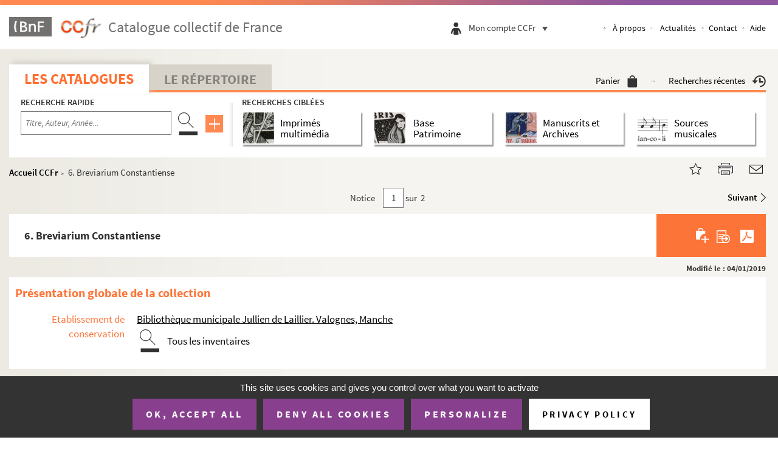

--- FILE ---
content_type: text/html;charset=UTF-8
request_url: https://ccfr.bnf.fr/portailccfr/jsp/index_view_direct_anonymous.jsp?record=eadcgm:EADC:D16030007
body_size: 19357
content:
<!-- header : jsp/public/header.jsp -->
<!DOCTYPE html>
<html xmlns="http://www.w3.org/1999/xhtml" lang="fr" dir="ltr">
<head>

    <meta http-equiv="X-UA-Compatible" content="IE=edge" />

    <link rel="canonical" href="https://ccfr.bnf.fr/portailccfr/ark:/16871/004D16030007"/>
<title>6. Breviarium Constantiense, XV&lt;sup&gt;e&lt;/sup&gt; siècle</title>
<meta name="description" content=" | 6. Breviarium Constantiense, XV&lt;sup&gt;e&lt;/sup&gt; siècle | 6. Breviarium Constantiense, XVe siècle" />
<meta name="DC.description" content=" | 6. Breviarium Constantiense, XV&lt;sup&gt;e&lt;/sup&gt; siècle | 6. Breviarium Constantiense, XVe siècle" />

<meta name="DC.title" lang="fr" content="6. Breviarium Constantiense, XV&lt;sup&gt;e&lt;/sup&gt; siècle" />
<meta name="keywords" content='ead, base, patrimoine, documentaire, catalogue, collectif, France, ccfr, rnbfd, bnf, 6. Breviarium Constantiense, XVe siècle' />

<script>
var title_ead = " 6. Breviarium Constantiense, XV&lt;sup&gt;e&lt;/sup&gt; siècle | CGM | Catalogue collectif de France (CCFr)";
/* 	window.headPrefix="";
	window.headTitle = ' | CGM | Catalogue collectif de France (CCFr)'; */
</script>


<meta id="myViewport" name="viewport" content="width=device-width, initial-scale=1.0">

    <meta http-equiv="Pragma" content="no-cache" />
<meta http-equiv="Cache-Control" content="no-cache" />
<meta http-equiv="Expires" content="0" />
<base href="https://ccfr.bnf.fr/portailccfr/"/><link rel="stylesheet" href="bootstrap-3.2.0/css/bootstrap.min.css" type="text/css" />
    <link rel="stylesheet" href="https://code.jquery.com/ui/1.11.2/themes/smoothness/jquery-ui.css">
    <style>
        :root {
            --main-bg-color: #00ae8d;
            --main-bt-color: #ffab4c;
            /*     --main-bg-color: #21618c;
                --main-bt-color: #21618c; */
            --main-se-color: #99999a;
        }
    </style>
        <link rel="stylesheet" type="text/css" href="css/public/ccfr/jquery.mCustomScrollbar.css" /><link rel="stylesheet" type="text/css" href="css/jquery-ui-themes-1.11.0/themes/smoothness/jquery-ui.min.css" /><link rel="stylesheet" type="text/css" href="css/jquery/jquery-confirm/jquery-confirm.min.css" /><link rel="stylesheet" type="text/css" href="css/fontawesome/css/font-awesome.min.css" /><link rel="stylesheet" type="text/css" href="css/jquery/daterangepicker/daterangepicker.css" /><link rel="stylesheet" type="text/css" href="css/override.css" /><link rel="stylesheet" type="text/css" href="css/jquery/jquery-confirm/jquery-confirm.min.css" /><link rel="stylesheet" type="text/css" href="css/jquery-ui-themes-1.11.0/themes/smoothness/jquery-ui.min.css" /><link rel="stylesheet" type="text/css" href="css/jquery/jquery-confirm/jquery-confirm.min.css" /><link rel="stylesheet" type="text/css" href="css/fontawesome/css/font-awesome.min.css" /><link rel="stylesheet" type="text/css" href="css/jquery/daterangepicker/daterangepicker.css" /><link rel="stylesheet" type="text/css" href="css/override.css" /><link rel="stylesheet" type="text/css" href="css/override.css" /><link rel="stylesheet" type="text/css" href="css/jquery-ui-themes-1.11.0/themes/smoothness/jquery-ui.min.css" /><link rel="stylesheet" type="text/css" href="css/jquery/jquery-confirm/jquery-confirm.min.css" /><link rel="stylesheet" type="text/css" href="css/fontawesome/css/font-awesome.min.css" /><link rel="stylesheet" type="text/css" href="css/jquery/daterangepicker/daterangepicker.css" /><link rel="stylesheet" type="text/css" href="css/override.css" /><link rel="stylesheet" type="text/css" href="css/public/ccfr/tipso.min.css" /><link rel="stylesheet" type="text/css" href="css/jquery-ui-themes-1.11.0/themes/smoothness/jquery-ui.min.css" /><link rel="stylesheet" type="text/css" href="css/jquery/jquery-confirm/jquery-confirm.min.css" /><link rel="stylesheet" type="text/css" href="css/fontawesome/css/font-awesome.min.css" /><link rel="stylesheet" type="text/css" href="css/jquery/daterangepicker/daterangepicker.css" /><link rel="stylesheet" type="text/css" href="css/override.css" /><link href="css/public/ccfr/style.css" rel="stylesheet" type="text/css"/>
    <link href="css/public/ccfr/header.css" rel="stylesheet" type="text/css"/>
    <link rel="shortcut icon" href="icons/css/public/ccfr/images/favicon.ico" />
    <link href="css/public/ccfr/cookie.css" rel="stylesheet" type="text/css"/>
    <link rel="stylesheet" type="text/css" href="css/vendors/tarteaucitron/tarteaucitron.css" /><link rel="stylesheet" type="text/css" href="css/jquery-ui-themes-1.11.0/themes/smoothness/jquery-ui.min.css" /><link rel="stylesheet" type="text/css" href="css/jquery/jquery-confirm/jquery-confirm.min.css" /><link rel="stylesheet" type="text/css" href="css/fontawesome/css/font-awesome.min.css" /><link rel="stylesheet" type="text/css" href="css/jquery/daterangepicker/daterangepicker.css" /><link rel="stylesheet" type="text/css" href="css/override.css" /><link rel="stylesheet" type="text/css" href="css/cookies/cookies.css" /><link rel="stylesheet" type="text/css" href="css/jquery-ui-themes-1.11.0/themes/smoothness/jquery-ui.min.css" /><link rel="stylesheet" type="text/css" href="css/jquery/jquery-confirm/jquery-confirm.min.css" /><link rel="stylesheet" type="text/css" href="css/fontawesome/css/font-awesome.min.css" /><link rel="stylesheet" type="text/css" href="css/jquery/daterangepicker/daterangepicker.css" /><link rel="stylesheet" type="text/css" href="css/override.css" /><script src="script/messages_fr.js" type="text/javascript"></script>
<script src="script/jquery/jquery-1.10.2.min.js" type="text/javascript"></script>
<script src="script/jquery/jquery-ui-1.11.0.min.js" type="text/javascript"></script>
<script src="script/jquery/jquery-confirm/jquery-confirm.js" type="text/javascript"></script>
<script src="script/jquery/daterangepicker/moment.min.js" type="text/javascript"></script>
<script src="script/jquery/daterangepicker/daterangepicker.js" type="text/javascript"></script>
<script src="script/base.js" type="text/javascript"></script>
<script src="script/FloraUtils.js" type="text/javascript"></script>
<script src="script/system.js" type="text/javascript"></script>
<script src="script/form.js" type="text/javascript"></script>
<script src="script/input.js" type="text/javascript"></script>
<script src="script/ctrl.js" type="text/javascript"></script>
<script src="script/tools.js" type="text/javascript"></script>
<script src="script/xml.js" type="text/javascript"></script>
<script src="script/inputwidget.js" type="text/javascript"></script>
<script src="script/MessageBox.js" type="text/javascript"></script>
<script src="script/DatePicker.js" type="text/javascript"></script>
<script type="text/javascript">var sysIsUTF8 = true;</script>
<script src="script/public/public.js" type="text/javascript"></script>
<script src="script/search_cache.js" type="text/javascript"></script>
<script src="https://code.jquery.com/ui/1.11.2/jquery-ui.js"></script>
    <script src="script/public/ccfr/bootstrap.min.js" type="text/javascript"></script>
<script src="script/public/ccfr/jquery.placeholder.min.js" type="text/javascript"></script>
<script src="script/public/ccfr/tipso.min.js" type="text/javascript"></script>
<script src="script/public/ccfr/jquery.mCustomScrollbar.concat.min.js" type="text/javascript"></script>
<script src="script/public/ccfr/jquery.dotdotdot.min.js" type="text/javascript"></script>
<script src="script/public/ccfr/script.js" type="text/javascript"></script>
<script src="script/public/ccfr/init.js" type="text/javascript"></script>
<script src="script/public/ccfr/checkAll.js" type="text/javascript"></script>
<script src="script/public/ccfr/resize.js" type="text/javascript"></script>
<script src="script/vendors/tarteaucitron/tarteaucitron.js" type="text/javascript"></script>
<script src="script/cookies/CookiesManager.js" type="text/javascript"></script>
<!--[if IE 9]>
        <script src="script/public/ccfr/placeholders.min.js" type="text/javascript"></script>
<![endif]-->

    <script type="text/javascript">


        // Avoid Jquery conflicts
        var $jq = jQuery;
        var currentURI = window.location.href;
        window.indisponible = '';
        function sysGetAppRoot()
        {
            return "https://ccfr.bnf.fr/portailccfr";
        }
        function sysGetExtAppRoot()
        {
            return "";
        }
        function getRecordId()
        {
            return "eadcgm:EADC:D16030007";
        }
        var sysIsUTF8 = true;
        $(document).ready(function(){
            $("#frmLogin").submit(function(){
                var success = true;
                var code = $("#frmLogin input[name='code']").val();
                var password = $("#frmLogin input[name='password']").val();
                if(code.trim() === "") {
                    $("#frmLogin input[name='code']").addClass("form-input-error");
                    success = false;
                }
                if(password.trim() === "") {
                    $("#frmLogin input[name='password']").addClass("form-input-error");
                    success = false;
                }
                return success;
            });
            $("#frmLogin input[name='code'], #frmLogin input[name='password']").keyup(function(){
                if($(this).hasClass("form-input-error")) {
                    if($(this).val().trim() != "") {
                        $(this).removeClass("form-input-error");
                    }
                }
            });
            $("#frmLogin input").bind('keypress', function(e){
                var code = e.keyCode || e.which;
                if(code == 13) { //Enter keycode
                    $("#frmLogin").submit();
                }
            });
            $("#display-name-loggin, .espace-perso .espace").click(function(){
                $(".user-menubar-content").toggle();
                if ( $(".user-menubar-content").is(':visible') ) {
                    $("#open-user-menubar").hide();
                    $("#close-user-menubar").show();
                    $("#display-name-loggin").attr("aria-expanded","true");
                } else {
                    $("#open-user-menubar").show();
                    $("#close-user-menubar").hide();
                    $("#display-name-loggin").attr("aria-expanded","false");
                }
            });
        });

        CookiesManager.init({
            privacyUrl: "jsp/public/index.jsp?action=public_a_propos&subMenuId=cookieDoc",
            orientation: "bottom",
            manageCookie: true,
            managePosition: 'BottomLeft',
            services: {
                xiti: {
                    xtsite: '18798',
                    xtn2:'34'
                }
            }
        });
    </script>
</head>
    <body>

<!-- Cookies bandeau -->
<header id="header" role="banner" class="header">
    <img src="icons/css/public/ccfr/images/border_header.jpg" alt="" class="borderHeader"/>
    <div class="menu-tetiere">
        <div class="container">
            <div class="row">
                <div class="logo">
                    <div class="logo-navigation">
                        <a href="http://www.bnf.fr">
                            <img alt='BNF' class="bnf_logo_header" src="icons/css/public/ccfr/images/logo_header_1.png" />
                        </a>
                        <a href="https://ccfr.bnf.fr/portailccfr/jsp/public/index.jsp" class="logo_ccfr">
                            <img alt="CCFr (Aller à l'accueil)" class="ccfr_logo_header"  src="icons/css/public/ccfr/images/logo_ccfr.png" />
                        </a>
                    </div>

                    <span>
                           Catalogue collectif de France</span>
                    </div>

                <div style="float: right;clear: right;">
                    <div class="connexion">
                        <ul class="list" style="padding-inline-start: 0px;">
                            <li class="personal-account"><a href="https://ccfr.bnf.fr/portailccfr/jsp/public/index.jsp?action=public_historique" >
                                    <img class="icon_recherches" src="icons/css/public/ccfr/images/icon_recherches.png" alt="recherche"/>
                                </a>
                            </li>
                            <li class="personal-account"><a href="jsp/public/index.jsp?action=public_basket">
                                <img class="icon_panier" src="icons/css/public/ccfr/images/icon_panier.png" alt="panier" />
                            </a>
                            </li>
                            <li>
                                <div class="espace-perso">
                                    <img class="espace" src="icons/css/public/ccfr/images/icon_espace.png" alt="espace personnel" />
                                    <!--                             <img class="separateur" src="icons/css/public/ccfr/images/separateur.png" alt=""> -->
                                    <div class="text" title="Mon compte CCFr" >
                                        <button id="display-name-loggin" class="noselect button-like-link" aria-expanded="false">
                                            Mon compte CCFr<div class="btn-toggle-menubar">
                                                <img id="open-user-menubar" src="icons/css/public/ccfr/images/icon_chevron.png" alt="">
                                                <img id="close-user-menubar" src="icons/css/public/ccfr/images/icon-close-menu.png" alt="">
                                            </div>
                                        </button>
                                    </div>
                                    <form method="post" action="servlet/LoginServlet" target="_parent" name="frmLogin" id="frmLogin">
                                        <!-- Input hidden -->
                                        <input type="hidden" name="success" value="jsp/public/index.jsp" />
                                        <input type="hidden" name="failure" value="jsp/public/index.jsp?action=jsp/public/error/error_login.jsp" />
                                        <input name="record" value="" type="hidden">
                                        <input name="docflowFilePath" value="" type="hidden">
                                        <input name="docflowRecordId" value="" type="hidden">
                                        <input name="userRep" value="" type="hidden">
                                        <input name="version" value="1" type="hidden">
                                        <input name="borrower" value="Professionnel" type="hidden">
        
                                        <div class="user-menu" id="display-user-menu">
                                            <!-- User is not logged -->
                                            <div class="user-menubar-content" style="left: -35px;">
                                                <div style="position: relative;">
                                                    <label for="code-login">Code</label>
                                                    <input id="code-login" class="search-element clearable" type="text" autocomplete="username" placeholder="Code" name="code">
                                                    <label for="code-pwd">Mot de passe</label>
                                                    <input id="code-pwd" class="search-element clearable" type="password" autocomplete="current-password" placeholder="Mot de passe" name="password">
                                                    <div class="user-menu-bottom">
                                                        <a class="user-btn-connexion" onclick="$('#frmLogin').submit()">
                                                            Se connecter
                                                        </a>
                                                        <a class="user-mdp-oublie" href="https://ccfr.bnf.fr/portailccfr/jsp/public/index.jsp?action=public_get_my_password">
                                                            Mot de passe oublié ?
                                                        </a>
                                                        <a class="user-creer-compte" href="https://ccfr.bnf.fr/portailccfr/jsp/public/index.jsp?action=public_create_user_account">
                                                            Créer un compte
                                                        </a>
                                                    </div>
                                                </div>
                                            </div>
                                            </div>
                                    </form>
        
                                    <div class="espace-perso-layer">
                                        <a>Mon compte CCFr</a>
                                    </div>
                                </div>
                            </li>
                        </ul>
                    </div>
                    <nav class="nav-acces hidden-nav visible-liste" aria-label="Navigation principale">
                        <ul class="list">
                            <li>
                                <a class="mAPropos" href="https://ccfr.bnf.fr/portailccfr/jsp/public/index.jsp?action=public_a_propos"
                                   title="Connaître le CCFR"
                                >
                                    À propos</a>
                            </li>
                            <li>
                                <a class="mActualites" href="https://ccfr.bnf.fr/portailccfr/jsp/public/index.jsp?action=public_actualites"
                                   title="Actualités du CCFR"
                                >Actualités</a>
                            </li>
                            <li><a class="mContact" href="https://ccfr.bnf.fr/portailccfr/jsp/public/index.jsp?action=public_contact"
                                   title="Contacter l'équipe du CCFR"
                            >Contact</a></li>
                            <li><a class="mAide" href="https://ccfr.bnf.fr/portailccfr/jsp/public/index.jsp?action=public_aide" title="Aide en ligne du CCFR"
                            >Aide</a></li>
                        </ul>
                    </nav>
                    <nav class="nav-acces visible-nav" style="position: relative" aria-label="Navigation principale">
                        <button class="button-like-link" aria-expanded="false">
                            <img id="open-menu-header" src="icons/css/public/ccfr/images/icon_menu_mobile.png" alt="menu" style="display: inline;" >
                            <img id="close-menu-header" style="display: none;" src="icons/css/public/ccfr/images/icon_close_menu_mobile.png" alt="menu" >
                        </button>
                        <ul id="menu-header">
                            <li><a class="mAPropos"  href="https://ccfr.bnf.fr/portailccfr/jsp/public/index.jsp?action=public_a_propos" >À propos</a></li>
                            <li><a class="mActualites" href="https://ccfr.bnf.fr/portailccfr/jsp/public/index.jsp?action=public_actualites" >Actualités</a></li>
                            <li><a class="mContact" href="https://ccfr.bnf.fr/portailccfr/jsp/public/index.jsp?action=public_contact" >Contact</a></li>
                            <li><a class="mAide">Aide</a></li>
                        </ul>
                    </nav>
                </div>
            </div>
        </div>
    </div>
</header>
<!-- fin header : jsp/public/header.jsp -->
             
             
             
             <script>
       window._favoriteRecordId='eadcgm:EADC:D16030007';
    </script>
	<!-- template jsp/tools/autocomplete.jspf -->

<style>
.ui-autocomplete {
   max-height: 150px;
   overflow-y: auto;
   /* prevent horizontal scrollbar */
   overflow-x: hidden;
}
/* IE 6 doesn't support max-height
* we use height instead, but this forces the menu to always be this tall
*/
* html .ui-autocomplete {
   height: 150px;
}
</style>

<script>
	var AUTOCOMPLETE_DEBUG       = ("false" == "true");
	var AUTOCOMPLETE_DELAY       =   750;
	var AUTOCOMPLETE_MAX_MATCHES =   30;
	var AUTOCOMPLETE_MIN_LENGTH  =   2;
	   
	if ( !inputCtrlValMini(AUTOCOMPLETE_DELAY, false, 750, "")) {
	   AUTOCOMPLETE_DELAY = 750;
	}
	   
	if ( !inputCtrlValMini(AUTOCOMPLETE_MAX_MATCHES, false, 5, "")) {
	   AUTOCOMPLETE_MAX_MATCHES = 5;
	}
	
	if ( !inputCtrlValMini(AUTOCOMPLETE_MIN_LENGTH, false, 2, "")) {
	   AUTOCOMPLETE_MIN_LENGTH = 2;
	}
</script>

<script src="script/autocomplete/autocomplete.js" type="text/javascript"></script>
<!-- /template jsp/tools/autocomplete.jspf -->
<form name='sysActionForm' method='post' action='tobedefined' style='display:none'>
<input type="hidden" name="sysActionFormHidden"/>
</form>
<div id='sysModalPopup' class='sysModalPopup'>
</div>
<link href="css/public/ccfr/style.css" rel="stylesheet" type="text/css"/>
<link href="css/public/ccfr/page.css" rel="stylesheet" type="text/css"/>
<div class="entete-onglet">
  	 		<div id="content" class="container">
	  	 		<div class="row">
	  	 			<div class="col-md-12">
	  	 				<div class="navigation">
		  	 				<div class="onglet-active catalogue"><a href="https://ccfr.bnf.fr/portailccfr/jsp/public/index.jsp?action=public_formsearch_catalogue" >Les catalogues</a></div>
		  	 				<div class="onglet-nonActive"><a href="https://ccfr.bnf.fr/portailccfr/jsp/public/index.jsp?action=public_formsearch_repertoire" >Le Répertoire</a></div>
		  	 				<div class="personal-account">	
								<a href="jsp/public/index.jsp?action=public_basket" title="Voir le panier" >Panier<img src="icons/css/public/ccfr/images/icon_panier.png" alt="Panier"/></a>
								<img class="separateur" src="icons/css/public/ccfr/images/separateur.png" alt=""/>
								<a href="https://ccfr.bnf.fr/portailccfr/jsp/public/index.jsp?action=public_historique" title="Recherches récentes" alt="Recherches récentes">Recherches récentes<img src="icons/css/public/ccfr/images/icon_recherches.png" alt="Recherches récentes"/></a>
							</div>
	  	 				</div><br class="quitter"/>
	  	 			</div>
	  	 		</div>
	  	 	</div>
  	 	</div>
  	 	<div class="entete-search">
  	 		<div id="content" class="container">
  	 			<div class="row">
					<div class="col-md-12">
						<div class="zone-recherche recherche-catalogue">
		  	 				<div class="recherche-rapide">
		  	 					<div class="titre">
		  	 						<h2>Recherche rapide</h2>
		  	 					</div>
                        <script src="script/public/ccfr/common_search.js" type="text/javascript"></script>
<form name="PUBLIC_CATALOGUE_SIMPLE_FAST_QUERY" class="search-form" border="0" id="PUBLIC_CATALOGUE_SIMPLE_FAST_QUERY" method="post" action="servlet/ActionFlowManager?confirm=action_confirm&amp;forward=action_forward&amp;action=public_search_federated" onsubmit="return PUBLIC_CATALOGUE_SIMPLE_FAST_QUERY_onSubmit(this)"><label for="CRIT3SIMPLE_FAST_QUERY" style="display: none">Lancer la recherche</label>
    <input class="search-element not-reset-input clearable" placeholder="Titre, Auteur, Année..." type="text" name="CRIT3SIMPLE"
           id="CRIT3SIMPLE_FAST_QUERY" aria-label="Recherche par titre, auteur, année..."/>
    <a class="search-btn-element" href="javascript:;"
       onclick="javascript:document.getElementById('submitBtnFastQuery').click();return false;">
        <img src="icons/css/public/ccfr/images/icon_recherche.png" alt="Rechercher"/>
    </a>
    <a class="advsearch-element-mb" href="https://ccfr.bnf.fr/portailccfr/jsp/public/index.jsp?action=public_formsearch_catalogue_global">
        <img src="icons/css/public/ccfr/images/icon_plus.png" alt="Recherche avancée globale"/>
    </a>

    <input type='hidden' name='faceted' value='false'/>
    <input type='hidden' name='menu_view' value='public_menu_view'/>

    <input type="hidden" name="sourceSelection" value="bmr,ead,eadcalames,eadbam,oai_rachel,z3950_sudoc,eadcgm,z3950_bnopale">
                <input type="hidden" name="INDEX_bmr_LIV3" value="DLIV_BASIC">
                <input type="hidden" name="INDEX_ead_LIV3" value="ALL">
                <input type="hidden" name="INDEX_eadcalames_LIV3" value="ALL">
                <input type="hidden" name="INDEX_eadbam_LIV3" value="ALL">
                <input type="hidden" name="INDEX_oai_rachel_LIV3" value="OAI_RACHEL_BASIC">
                <input type="hidden" name="INDEX_z3950_sudoc_LIV3" value="1016">
                <input type="hidden" name="INDEX_eadcgm_LIV3" value="ALL">
                <input type="hidden" name="INDEX_z3950_bnopale_LIV3" value="bib~anywhere">
                <input type="hidden" name="CRIT3" id="CRIT3_FAST_QUERY" value="">
    <input type="hidden" name="CRIT3SPEC" id="CRIT3SPEC_FAST_QUERY" value="">
    <input type="hidden" name="CRIT3EADSPEC" id="CRIT3EADSPEC_FAST_QUERY" value="">
    <input type="hidden" name="CRIT3EADSPEC_DISPLAY" id="CRIT3EADSPEC_DISPLAY_FAST_QUERY" value="">
    <input type="hidden" name="CRIT3_z3950_sudoc" id="CRIT3_z3950_sudoc_FAST_QUERY" value="">
    <!-- Recherche avec fusion par défaut -->
    <input type="hidden" name="MERGE" value="unimarc">
    <input type="submit" style="display: none;" id="submitBtnFastQuery" value="envoeyr"/>
<input type='hidden' name='query' value='PUBLIC_CATALOGUE_SIMPLE' />
<input type='hidden' name='source' value='all_simple' />

<input type='hidden' name='sysFormTagHidden' /><input type='hidden' name='ActionManagerInit' value='true' /></form>
<script type="text/javascript">//<![CDATA[ 

function PUBLIC_CATALOGUE_SIMPLE_FAST_QUERY_onSubmit(frm){
if (!validForm()){return false;}fQueryOnSubmit();;
sysStoreFormValues('win_system', frm.name, frm.name);

return true;}

$(document).ready(function() {

sysRestoreFormValues('win_system', 'PUBLIC_CATALOGUE_SIMPLE_FAST_QUERY', 'PUBLIC_CATALOGUE_SIMPLE_FAST_QUERY');

});//]]></script>
<script type="text/javascript">
    function validForm() {
        if ($('#PUBLIC_CATALOGUE_SIMPLE_FAST_QUERY').find('#CRIT3SIMPLE_FAST_QUERY').val().length == 0) {
            return false;
        }
        searchFormGlobal();
        return true;
    }

    function fQueryOnSubmit() {
        
        var form = $("#PUBLIC_CATALOGUE_SIMPLE_FAST_QUERY");

        var tmp_input_val = form.find("#CRIT3SIMPLE_FAST_QUERY").val();
        form.find("#CRIT3_FAST_QUERY").val(tmp_input_val);
        form.find("#CRIT3SPEC_FAST_QUERY").val(tmp_input_val);
        form.find("#CRIT3EADSPEC_FAST_QUERY").val(tmp_input_val);
        form.find("#CRIT3EADSPEC_DISPLAY_FAST_QUERY").val(tmp_input_val);
        buildSudocCrit(tmp_input_val, form.find("#CRIT3_z3950_sudoc_FAST_QUERY"));

        return true;
    }
</script>
</div>
		  	 				<div class="recherche-ciblee">
		  	 					<div class="titre">
		  	 						<h2>Recherches ciblées</h2>
		  	 					</div>
								<div class="recherche-ciblee__options">
									<div id="h_imprimes_multimedia"
										 class="bloc-figure cible-catalogue">
										<div class="theme-figure titre-figure" onclick="document.location.href='jsp/public/index.jsp?action=public_formsearch_multimedia'">
	<a href="jsp/public/index.jsp?action=public_formsearch_multimedia"  title="Recherche avancée d'imprimés multimédia">
		<figure>
			<img src="icons/css/public/ccfr/images/figure_1.png" alt="Recherche avancée d'imprimés multimédia" />
		</figure>
	</a>
	<div class="separator"></div>
	<h3>Imprimés multimédia</h3>
</div></div>
									<div id="h_base_patrimoine"
										 class="bloc-figure cible-catalogue">
										<div class="theme-figure titre-figure" onclick="document.location.href='jsp/public/index.jsp?action=public_formsearch_patrimoine'" style="padding-right: 44px;">
    <a href="jsp/public/index.jsp?action=public_formsearch_patrimoine" title="Recherche avancée dans la Base Patrimoine">
        <figure>
            <img src="icons/css/public/ccfr/images/figure_2.png" alt="Recherche avancée dans la Base Patrimoine" />
        </figure>
    </a>
    <div class="separator"></div>
    <h3>Base<br/> Patrimoine</h3>
</div></div>
									<div id="h_manuscrits_archives"
										 class="bloc-figure active"
										 >
										<div class="theme-figure titre-figure" onclick="document.location.href='jsp/public/index.jsp?action=public_formsearch_manuscrits'">
	<a href="jsp/public/index.jsp?action=public_formsearch_manuscrits" title="Recherche avancée dans les bases de Manuscrits et Archives">
		<figure>
			<img src="icons/css/public/ccfr/images/figure_3.png" alt="Recherche avancée dans les bases de Manuscrits et Archives" />
		</figure>
	</a>
	<div class="separator"></div>
	<h3>Manuscrits et Archives</h3>
</div>
</div>
									<div id="h_sources_musicales"
										 class="bloc-figure cible-catalogue">
										<div class="theme-figure titre-figure" onclick="document.location.href='jsp/public/index.jsp?action=public_formsearch_sources_musicales'">
	<a href="jsp/public/index.jsp?action=public_formsearch_sources_musicales" title="Recherche avancée sources musicales">
		<figure>
			<img src="icons/css/public/ccfr/images/figure_4.png" alt="Recherche avancée sources musicales"/>
		</figure>
	</a>
	<div class="separator"></div>
	<h3>Sources musicales</h3>
</div>
</div>
								</div>
		  	 				</div>
		  	 			</div>
  	 				</div>
  	 			</div>
  	 		</div>
  	 	</div>      



<link href="css/public/ccfr/style2.css" rel="stylesheet" type="text/css"/>
<link href="css/public/ccfr/page2.css" rel="stylesheet" type="text/css"/>
<style>
#descrip-top .title {
    color: #fd7438;
    text-align: right;
    padding-bottom: 1%;
}
</style>
   <script>
       // Pour gestion de l'affichage de la div des localisations
       var HAS_CLUSTER = true;
      
   </script>
<main role="main" id="main">
<script>
	// For title head
	if("EADC" == "RSS_NEWS") {
		window.headTitle = 'Actualités';
		window.AppContexte = "/portailccfr";
	} else {
		window.sourceCouranteBase = "eadcgm";
		window.sourceCourante = "CGM";
		window.tableCourante = "EADC";
	}
</script>

<!-- info de débuggage 
source courante :  eadcgm
table courante :   EADC
notice courante :  eadcgm:EADC:D16030007
vue sélectionnée : /jsp/public/view/catalogue/ead/view_manuscrit_cgm.jsp
-->

<link href="css/public/ccfr/page2.css" rel="stylesheet" type="text/css" />
<link href="css/public/ccfr/style2.css" rel="stylesheet" type="text/css" />
<link href="css/public/ccfr/ead-tree.css" rel="stylesheet" type="text/css" />
<link href="css/public/ccfr/jquery.scrollbar.css" rel="stylesheet" type="text/css" />

<div id="content" class="container content-unimarc">
    <!---->

<div class="row">
	<div class="col-md-12">
		<div class="detail">
			<div class="ariane">
			   <h6><a href="https://ccfr.bnf.fr/portailccfr/jsp/public/index.jsp">Accueil CCFr</a>&nbsp; > <span id="exForm"> &nbsp;</span>
			   <span id="cur_node" style="word-break:break-all;"><span style="display:none">EADC</span>
		Breviarium Constantiense</span></h6>
			 </div>
			 <div class="partage">
	<a id="favorite" href="#picto-star" rel="sidebar"><img src="icons/css/public/ccfr/images/icon-star.png" alt="Ajouter aux favoris"></a>
	<a id="picto-print" class="print_partage" href="" onclick="javascript:printAction();return false;"><img src="icons/css/public/ccfr/images/icon-print.png"  alt="Imprimer cette page (nouvelle fenêtre)" ></a>
	<a id="picto-mail" class="email_partage" href="#picto-mail" onclick="javascript:emailAction();return false;"><img src="icons/css/public/ccfr/images/icon-mail.png" alt="Partager par mail (nouvelle fenêtre)" ></a>
</div>
<script>
function _localHref() {
   if(window._favoriteRecordId != null && window._favoriteRecordId != "")
      return getLocalRef(_favoriteRecordId);
   return location.href;
}
function getLocalRef() {
   var appName=location.pathname.split('/')[1];
   var urlStart = location.href.split(appName)[0];
   return urlStart+appName+"/jsp/index_view_direct_anonymous.jsp?record="+window._favoriteRecordId;
}

$("#favorite").attr("href",_localHref());
$("#favorite").attr("title",window.document.title);
$("#favorite").click(function() {
	if ( navigator.appName == 'Microsoft Internet Explorer' || navigator.userAgent.indexOf("Trident")>0) { 
		window.external.AddFavorite(_localHref(), window.document.title);
		return false;
	}
	// Firefox
	else if(window.sidebar) {
		//nothings to do
		window.sidebar.addPanel(document.title, _localHref(), "");
	}
	// Autres cas
	else {
		alert("Ajouter aux signets de votre navigateur l'adresse suivante :\n" + _localHref());
		return false;
	}
});



function emailAction(){
   if($("#frmMailRecord").size() > 0) {
      $("#frmMailRecord").submit();
   } else {
      window.location.href="mailto:?subject="+document.title+"&body="+escape( _localHref());
   }
}

function printAction() {
   if($("#frmPrintRecord").size() > 0) {
      $("#frmPrintRecord").submit();
   } else {
      window.print();
   }
}
</script><form  id="frmPrintRecord" target="_blank"   style="display:none;" action='jsp/tools/print/print_record_with_template.jsp' name="frmPrintRecord" method="post" border="0">
       <input name="record" type="hidden" border="0" value="eadcgm:EADC:D16030007" /><input value="ead_print_default" 
                type="hidden" border="0" 
                name="EADCprintViewAction"  
                id="EADCprintViewAction"/>
        <input name="viewChoiceId" type="hidden" border="0" value="EADCprintViewAction" /></form>
<form  id="frmMailRecord" name="frmMailRecord" target="_blank" style="display:none;" action='jsp/tools/mail/mail_record_with_template.jsp'  method="post" border="0">      
         <input name="record" type="hidden" border="0" value="eadcgm:EADC:D16030007" /><input name="recordId" type="hidden" border="0" value="eadcgm:EADC:D16030007" /><input value="ead_mail_default" 
                type="hidden" border="0" 
                name="EADCmailViewAction"  
                id="EADCmailViewAction"/>
        <input name="viewChoiceId" type="hidden" border="0" value="EADCmailViewAction" /></form>
   <br class="quitter"/>
		</div>
		<div class="content-page content-liste">
		    <div class="row menu-navbar-notice">
					<div class="col-xs-2 text-left">
				  		</div>
				  <div class="col-xs-8 text-center">
				  	<div class="nbr-notice">
						<span>Notice </span>
						<form name="show_notice_rank" border="0" method="post" style="display:inline" action="servlet/ViewManager?&amp;source=null&amp;action=public_direct_view&amp;query=null" onsubmit="return show_notice_rank_onSubmit(this)"><input class="pagebox" id="page" name="page" 
									value="1" 
									type="text" size="5" maxlength="5"
									onchange="showNoticeRankFormSubmit();"
									onfocus="this.select()"/>
								sur 
								&nbsp;2<input type="hidden" name="menu"      value="public_menu_view" />
							<input type="hidden" name="getCache"  value="eadcgm.EADC" />
							<input type="hidden" name="fromList"  value="" />
							<input type="hidden" name="assist"    value="" />
							<input type="hidden" name="source"    value="null" />
							<input type="hidden" name="table"     value="" />
							<input type="hidden" name="fieldName" value="" />
							<input type="hidden" name="fieldId"   value="" />
				      
							<script>
								function showNoticeRankFormSubmit(){
									var formShowNoticeRank = document.forms["show_notice_rank"];
									formShowNoticeRank.submit();
								}
							</script>
						
<input type='hidden' name='sysFormTagHidden' /></form>
<script type="text/javascript">//<![CDATA[ 

function show_notice_rank_onSubmit(frm){

return true;}
//]]></script>
</div>
				</div>
				<div class="col-xs-2 text-right">
					<div class="suivant">
							 <a border="0" onClick="javascript:frmExecuteAction(&#x27;&#x27;,&#x27;/portailccfr/servlet/ViewManager&#x27;,&#x27;page&#x27;,&#x27;2&#x27;,&#x27;menu&#x27;,&#x27;public_menu_view&#x27;,&#x27;getCache&#x27;,&#x27;eadcgm.EADC&#x27;,&#x27;fromList&#x27;,&#x27;fromList&#x27;,&#x27;assist&#x27;,&#x27;assist&#x27;,&#x27;source&#x27;,&#x27;null&#x27;,&#x27;table&#x27;,&#x27;table&#x27;,&#x27;fieldName&#x27;,&#x27;fieldName&#x27;,&#x27;fieldId&#x27;,&#x27;fieldId&#x27;,&#x27;query&#x27;,&#x27;query&#x27;,&#x27;action&#x27;,&#x27;public_direct_view&#x27;,&#x27;&#x27;,&#x27;&#x27;);return false;" href="javascript:;" title="Page suivante">Suivant</a></div>
					<script>
						$(document).ready(function(){
							var fctClickS = $(".suivant").find("a").attr("onclick");
							$(".suivant").attr("onclick", fctClickS);
							$(".suivant").find("a").attr("onclick", "");
							
							var fctClickP = $(".precedent").find("a").attr("onclick");
							$(".precedent").attr("onclick", fctClickP);
							$(".precedent").find("a").attr("onclick", "");
						});
					</script>
				</div>		
			</div>
			</div>
	</div>
</div>
<!-- jsp/public/view/catalogue/ead/ead_record_view.jsp -->
<!--
KEYWORD : ADAPTATION SPECIFIQUE CLIENT CCFR
OBJET : ce fichier a été totalement remanié pour gérer les deux sources ead/eadcgm et
afficher les données BMR de nom de bibliotheque
AUTEUR : NSC
DATE : 15.05.2005
-->
<script src="script/layouttree.js" type="text/javascript"></script>
<script src="script/public/ccfr/eadTree.js" type="text/javascript"></script>
<script src="script/public/ccfr/jquery.scrollbar.min.js" type="text/javascript"></script>
<div class="row row_ead">
        <div class="col-md-10 col-xs-5">
            <div class="left-side-notice">
                <h1 class="titre-notice">
                    Breviarium Constantiense</h1>
            </div>
        </div>
        <div class="col-md-2 col-xs-7">
            <div class="right-side-notice">

                <div class="flex-push"></div>
                    <div class="option-notice center-flex" style="padding-bottom: 0; float: none;">

                    <a border="0" id="basketAddBtn_STANDARD" onmouseout="sysImageMouseOut(&#x27;imgButtonTag_2286&#x27;,&#x27;icons/css/public/ccfr/images/icon_addlock.png&#x27;)" onmouseover="sysImageMouseOver(&#x27;imgButtonTag_2286&#x27;,&#x27;icons/css/public/ccfr/images/icon_addlock.png&#x27;)" onblur="sysImageMouseOut(&#x27;imgButtonTag_2286&#x27;,&#x27;icons/css/public/ccfr/images/icon_addlock.png&#x27;)" onfocus="sysImageMouseOver(&#x27;imgButtonTag_2286&#x27;,&#x27;icons/css/public/ccfr/images/icon_addlock.png&#x27;)" title="Ajouter au panier" onClick="javascript:frmActionExecuteOnly(&#x27;&#x27;,&#x27;/portailccfr/servlet/ActionFlowManager?confirm=action_confirm&amp;forward=action_forward&#x27;,&#x27;actionName&#x27;,&#x27;basket_add&#x27;,&#x27;basketCategory&#x27;,&#x27;STANDARD&#x27;,&#x27;record&#x27;,&#x27;eadcgm:EADC:D16030007&#x27;,&#x27;&#x27;,&#x27;&#x27;,&#x27;&#x27;,&#x27;&#x27;,&#x27;&#x27;,&#x27;&#x27;,&#x27;&#x27;,&#x27;&#x27;,&#x27;&#x27;,&#x27;&#x27;,&#x27;&#x27;,&#x27;&#x27;,&#x27;&#x27;,&#x27;&#x27;,&#x27;&#x27;,&#x27;&#x27;,&#x27;&#x27;,&#x27;&#x27;);return false;" href="javascript:;"><img id="basketAddBtn_STANDARD" name="imgButtonTag_2286" border="0" src="icons/css/public/ccfr/images/icon_addlock.png" alt="Ajouter au panier" title="Ajouter au panier" /></a><!-- Exporter -->
                    <a class="exporter" border="0" target="_blank" onmouseout="sysImageMouseOut(&#x27;imgButtonTag_2287&#x27;,&#x27;icons/css/public/ccfr/images/icon_exporter.png&#x27;)" onmouseover="sysImageMouseOver(&#x27;imgButtonTag_2287&#x27;,&#x27;icons/css/public/ccfr/images/icon_exporter.png&#x27;)" onblur="sysImageMouseOut(&#x27;imgButtonTag_2287&#x27;,&#x27;icons/css/public/ccfr/images/icon_exporter.png&#x27;)" onfocus="sysImageMouseOver(&#x27;imgButtonTag_2287&#x27;,&#x27;icons/css/public/ccfr/images/icon_exporter.png&#x27;)" title="Exporter" href="servlet/ActionFlowManager?confirm=action_confirm&amp;forward=action_forward&amp;action=public_export&amp;record=eadcgm%3AEADC%3AD16030007"><img  name="imgButtonTag_2287" border="0" src="icons/css/public/ccfr/images/icon_exporter.png" alt="Exporter" title="Exporter" /></a><a border="0" target="_blank" onmouseout="sysImageMouseOut(&#x27;imgButtonTag_2288&#x27;,&#x27;icons/css/public/ccfr/images/icon_pdf.png&#x27;)" onmouseover="sysImageMouseOver(&#x27;imgButtonTag_2288&#x27;,&#x27;icons/css/public/ccfr/images/icon_pdf.png&#x27;)" onblur="sysImageMouseOut(&#x27;imgButtonTag_2288&#x27;,&#x27;icons/css/public/ccfr/images/icon_pdf.png&#x27;)" onfocus="sysImageMouseOver(&#x27;imgButtonTag_2288&#x27;,&#x27;icons/css/public/ccfr/images/icon_pdf.png&#x27;)" title="Fichier PDF de l&#x27;instance" href="servlet/FileManager?repository=ead_pdf&amp;file=eadcgm%2Fpublic%2FVALOGNES-BM_01a.pdf&amp;saveAs=VALOGNES-BM_01a.pdf"><img  name="imgButtonTag_2288" border="0" src="icons/css/public/ccfr/images/icon_pdf.png" alt="Fichier PDF de l&#x27;instance" title="Fichier PDF de l&#x27;instance" /></a></div>
                    </div>
        </div>
    </div>

    <div class="row">
            <div class="col-md-12">
                <div class="date-modifcation">Modifié le : 04/01/2019</div>
                </div>
        </div>
    <div class="row">
        <div class="col-md-12 col-resultat-repertoire">
            <div class="extrait-recherche content-repertoire display-public">
                <div class="description-content off no-truncated">
                    <h2 class="titreh2decale">Présentation globale de la collection</h2>
                    <table class="descrip-header" cellpadding="0" cellspacing="0">
                        <tr class="blank-after">
                                <td class="highlight align_left" width="33%">Etablissement de conservation</td>
                                <td>
                                    <form id="search-instit" method="post"
                                          action="servlet/ActionFlowManager?confirm=action_confirm&forward=action_forward&action=public_search_federated">
                                        <input type="hidden" name="INSTITUTION_RCR" value="506156201"/>
                                        <input name="faceted" value="false" type="hidden"/>
                                        <input name="menubar" value="public_menubar_manuscrits" type="hidden"/>
                                        <input name="menu_view" value="public_menu_view" type="hidden"/>
                                        <input name="source" value="allead" type="hidden"/>
                                        <input name="sourceSelection" value="eadcgm" type="hidden"/>
                                        <input name="sortCol" value="0:asc,1:asc" type="hidden"/>
                                        <input name="sortWay" value="asc" type="hidden"/>
                                        <input name="async" value="false" type="hidden"/>
                                        <input name="query" value="CCFR_INSTITUTIONS_ALL" type="hidden"/>
                                        <input name="sysFormTagHidden" value="" type="hidden"/>
                                        <input name="ActionManagerInit" value="true" type="hidden"/>
                                    </form>
                                    <a    href="javascript:sysDoAction('public_menu_view', '/portailccfr/servlet/ViewManager', '_self', 'record=rnbcd%3AINSTITUTION%3A7541&setCache=sourcetable&fromList=true','')"><span>Bibliothèque municipale Jullien de Laillier. Valognes, Manche</span></a><a class="bounce-button padded" style="display: block; margin-left: 0;text-decoration: none;width: auto;"
       onclick="document.getElementById('search-instit').submit();">
        <img alt="Voir tous les inventaires" src="icons/css/public/ccfr/images/icon_recherche.png" />
        <div class="title" style="margin-left: 10px;margin-bottom:7px;">Tous les inventaires</div>
    </a>
    </td>
                            </tr>
                        </table>
                </div>
            </div>
        </div>
    </div>
    <div class="row" style="padding-top: 15px;">
        <div class="col-md-12 col-resultat-repertoire">
            <div class="extrait-recherche content-repertoire display-public">
                <div class="description-content off no-truncated">

                        <table style="width: 100%">
        <tr class="always-on">
            <td valign="top">
                <table class="descrip-header" cellpadding="0" cellspacing="0">
                    <tr>
                                <td class="highlight">Intitulé de l'instrument de recherche</td>
                                <td>Catalogue général des manuscrits des bibliothèques publiques de France. Départements — Tome X. Valognes</td>
                            </tr>
                        <tr>
                                <td class="highlight">Cote</td>
                                <td>1-74</td>
                            </tr>
                        <tr>
                            <td class="highlight">Titre</td>
                            <td>Manuscrits de la bibliothèque municipale Jullien de Laillier de Valognes</td>
                        </tr>
                    <tr id="altformavail_line_INSTANCE" style="display: none;">
                        <td id="altformavail_label_INSTANCE" class="highlight"></td>
                        <td id="altformavail_desc_INSTANCE"></td>
                    </tr>

                    <tr>
                            <td class="highlight">Conditions d'acc&egrave;s</td>
                            <td>L'accès aux collections patrimoniales est soumis à une autorisation préalable.</td>
                        </tr>
                    <tr>
                            <td class="highlight">Conditions d'utilisation</td>
                            <td>Toute publication de documents inédits doit être notifiée à l'établissement.</td>
                        </tr>
                    <tr>
                            <td class="highlight">Citer sous la forme</td>
                            <td>Bibliothèque municipale Jullien de Laillier de Valognes, Ms. X, fol. Y.</td>
                        </tr>
                    <tr>
                        <td colspan="2">
                            <div class="info-header">
                                <table class="more-info-header" cellpadding="0" cellspacing="0">
                                    <tbody>
                                    <tr class="header">
                                        <td colspan="2">
                                            <table style="width: 100%" border="0">
                                                <tbody>
                                                <tr>
                                                    <th width="80%"><h3 class="header">Informations sur l'instrument de recherche</h3></th>
                                                    <td align="right">
                                                        <script>
                                                                function showInformation() {
                                                                    $('#searchInformationDiv').show();
                                                                    $('#searchInfoPlus').hide();
                                                                    $('#searchInfoMoins').show();
                                                                    return false;
                                                                }

                                                                function hideInformation() {
                                                                    $('#searchInformationDiv').hide();
                                                                    $('#searchInfoPlus').show();
                                                                    $('#searchInfoMoins').hide();
                                                                    return false;
                                                                }
                                                            </script>
                                                            <button id="searchInfoPlus" class="link-plus float_right"
                                                                    onclick="return showInformation();" title="Voir l'introduction">Voir
                                                                l'introduction
                                                            </button>
                                                            <button id="searchInfoMoins" class="link-moins float_right"
                                                                    onclick="return hideInformation();" style="display: none"
                                                                    title="Réduire l'introduction">Réduire l'introduction
                                                            </button>
                                                        </td>
                                                </tr>
                                                <tr id="searchInformationDiv" style="display: none;">
                                                        <td colspan="2">
                                                            <br/>
                                                                <p>La Bibliothèque de Valognes possède deux cent vingt manuscrits provenant des établissements religieux supprimés d'une partie de l'ancien diocèse de Coutances. Les Cordeliers, et surtout le séminaire de Valognes, dont on a conservé cent quarante-six cahiers de cours de rhétorique, philosophie et théologie des XVII<sup>e</sup> et XVIII<sup>e</sup> siècles, en ont fourni la meilleure part. Les <i>Rapports sur les bibliothèques des départements de l'Ouest,</i> par M. F. Ravaisson (1841, p. 207-208), ont déjà fait connaître quelques-uns des manuscrits de Valognes.</p><p>H. O.</p></td>
                                                    </tr>
                                                </tbody>
                                            </table>
                                        </td>
                                    <tr>

                                    <tr>
                                            <td class="highlight">
                                                Auteur(s)
                                            </td>
                                            <td>
                                                H. Omont</td>
                                        </tr>
                                    <tr>
                                            <td class="highlight">
                                                Commanditaire
                                            </td>
                                            <td>
                                                Ministère chargé de la Culture et Ministère chargé de l'Enseignement supérieur</td>
                                        </tr>
                                    <tr>
                                                <td class="highlight">&Eacute;diteur</td>
                                                <td>Bibliothèque nationale de France</td>
                                            </tr>
                                        <tr>
                                                        <td class="highlight">Date de l'&eacute;dition imprim&eacute;e</td>
                                                        <td>1889</td>
                                                    </tr>
                                                <br/>
                                        <tr>
                                                        <td class="highlight">Date de la version &eacute;lectronique</td>
                                                        <td>13 janvier 2008</td>
                                                    </tr>
                                                <br/>
                                        <tr>
                                            <td class="highlight">Cr&eacute;ation</td>
                                            <td>Créé par conversion rétrospective de l'édition imprimée : <i>Catalogue général des manuscrits des bibliothèques publiques de France. Départements — Tome X. Avranches. Coutances. Valognes. Cherbourg. Bayeux. Condé-sur-Noireau. Falaise. Flers. Domfront. Argentan. Lisieux. Honfleur. Saint-Lo. Mortain. Bayeux (Chapitre). Pont-Audemer. Vire.</i> Paris, Plon-Nourrit, 1889.<br />Numérisation et rendu en mode texte réalisés par la société AIS (Paris, France). Encodage effectué selon la DTD EAD-2002 par la société ArchProteus (Vancouver, Canada) le 13 janvier 2008</td>
                                        </tr>
                                    <tr>
                                            <td class="highlight">Langue(s) de l'instrument de recherche </td>
                                            <td>Catalogue rédigé en français</td>
                                        </tr>
                                    <tr>
                                       <td class="highlight">Permalien</td>
                                             <td>https://ccfr.bnf.fr/portailccfr/ark:/16871/005FRCGMBPF-506156201-01a</td>
                                          </tr>
                                    </tbody>
                                </table>
                            </div>
                        </td>
                    </tr>
                </table>
            </td>
            <td valign="top" style="display: none;">
                    <div id="first_daoloc_thumbnail_or_link_or_dao_link_INSTANCE" class="ead-view-thumbnail"></div>
            </td>
        </tr>
    </table>

    </div>

                <div class="bouton-deplie" style="width: 100%; height: 20px; display: block;">
                            <div style="width: 270px; float: right;">
                                <!--Bouton Plus-->
                                <button id='btn-deplie-instance' class="link-plus-cat" title="Voir la présentation détaillée">Voir la
                                    présentation
                                    détaillée
                                </button>
                                <button class="link-moins-cat" style="display: none" title="Réduire la présentation détaillée">Réduire la
                                    présentation
                                    détaillée
                                </button>
                            </div>
                        </div>
                    </div>
        </div>
    </div>
    <div class="row" style="padding-top: 15px;">


            <div class="col-md-3 left-menu menu-notice small_list">
                        <div class="menu">
                            <div class="menu-title">
                                <h2 class="icon_enlarge">Dans le document :</h2>
                                    <button class="button_enlarge_delarge">
                                    <img class="icon_enlarge off" style="float: right"
                                         src="icons/css/public/ccfr/images/icon_enlarge.png"
                                         alt="Étendre l'encart : dans le document"/>
                                </button>
                            </div>
                            <div class="item section-opened scrollbar-inner">
                                <div class="tree" style="padding-left: 10px">
                                    <ul class="level-root"><li id="D16030001" class=" with-children "><div class="tree-item  has-child "><button class="button-like-link" aria-expanded="false" title="Biblia sacra" onclick="javascript:callNodeWithId(&quot;D16030001&quot;);return false;">1. Biblia sacra</button></div></li><li id="D16030003" class=""><div class="tree-item "><button class="button-like-link" title="Biblia sacra" onclick="javascript:callNodeWithId(&quot;D16030003&quot;);return false;">2. Biblia sacra</button></div></li><li id="D16030004" class=""><div class="tree-item "><button class="button-like-link" title="Missale Bajocense" onclick="javascript:callNodeWithId(&quot;D16030004&quot;);return false;">3. Missale Bajocense</button></div></li><li id="D16030005" class=""><div class="tree-item "><button class="button-like-link" title="Breviarium Constantiense" onclick="javascript:callNodeWithId(&quot;D16030005&quot;);return false;">4. Breviarium Constantiense</button></div></li><li id="D16030006" class=""><div class="tree-item "><button class="button-like-link" title="Breviarium Constantiense" onclick="javascript:callNodeWithId(&quot;D16030006&quot;);return false;">5. Breviarium Constantiense</button></div></li><li id="D16030007" class=" with-children "><div class="tree-item  item-selected  has-child "><button class="button-like-link" aria-expanded="false" title="Breviarium Constantiense" onclick="javascript:callNodeWithId(&quot;D16030007&quot;);return false;">6. Breviarium Constantiense</button></div><ul class="level1"><li id="D16030008" class=""><div class="tree-item "><button class="button-like-link" title="Calendrier : « IIII id., jul. Dedicatio ecclesie Constanciensis »" onclick="javascript:callNodeWithId(&quot;D16030008&quot;);return false;">Fol. 122. Calendrier : « IIII id., jul. Dedicatio ecclesie Constanciensis »</button></div></li></ul></li><li id="D16030009" class=" with-children "><div class="tree-item  has-child "><button class="button-like-link" aria-expanded="false" title="Breviarium Constantiense" onclick="javascript:callNodeWithId(&quot;D16030009&quot;);return false;">7. Breviarium Constantiense</button></div></li><li id="D16030011" class=""><div class="tree-item "><button class="button-like-link" title="Breviarium Constantiense" onclick="javascript:callNodeWithId(&quot;D16030011&quot;);return false;">8. Breviarium Constantiense</button></div></li><li id="D16030012" class=""><div class="tree-item "><button class="button-like-link" title="Breviarium Romanum" onclick="javascript:callNodeWithId(&quot;D16030012&quot;);return false;">9. Breviarium Romanum</button></div></li><li id="D16030013" class=""><div class="tree-item "><button class="button-like-link" title="Horae" onclick="javascript:callNodeWithId(&quot;D16030013&quot;);return false;">10. Horae</button></div></li><li id="D16030014" class=""><div class="tree-item "><button class="button-like-link" title="Horae" onclick="javascript:callNodeWithId(&quot;D16030014&quot;);return false;">11. Horae</button></div></li><li id="D16030015" class=""><div class="tree-item "><button class="button-like-link" title="Antiphonarium" onclick="javascript:callNodeWithId(&quot;D16030015&quot;);return false;">12. Antiphonarium</button></div></li><li id="D16030016" class=""><div class="tree-item "><button class="button-like-link" title="« Processionale Constantiense, ad usum seminarii Valloniensis »" onclick="javascript:callNodeWithId(&quot;D16030016&quot;);return false;">13. « Processionale Constantiense, ad usum seminarii Valloniensis »</button></div></li><li id="D16030017" class=""><div class="tree-item "><button class="button-like-link" title="« Proprium de tempore », ad usum Constantiensem" onclick="javascript:callNodeWithId(&quot;D16030017&quot;);return false;">14. « Proprium de tempore », ad usum Constantiensem</button></div></li><li id="D16030018" class=""><div class="tree-item "><button class="button-like-link" title="« Regula et testamentum seraphici patris nostri sancti Francisci »" onclick="javascript:callNodeWithId(&quot;D16030018&quot;);return false;">15. « Regula et testamentum seraphici patris nostri sancti Francisci »</button></div></li><li id="D16030019" class=" with-children "><div class="tree-item  has-child "><button class="button-like-link" aria-expanded="false" title="Recueil sur les Frères Mineurs" onclick="javascript:callNodeWithId(&quot;D16030019&quot;);return false;">16. Recueil sur les Frères Mineurs</button></div></li><li id="D16030032" class=" with-children "><div class="tree-item  has-child "><button class="button-like-link" aria-expanded="false" title="Recueil sur les Frères Mineurs" onclick="javascript:callNodeWithId(&quot;D16030032&quot;);return false;">17. Recueil sur les Frères Mineurs</button></div></li><li id="D16030047" class=" with-children "><div class="tree-item  has-child "><button class="button-like-link" aria-expanded="false" title="Copie authentique de différents priviléges de l'Ordre de Saint-François, délivrée au nom de « Antonius de Monte, archiepiscopus Sipontin. », camérier du Pape" onclick="javascript:callNodeWithId(&quot;D16030047&quot;);return false;">17bis. Copie authentique de différents priviléges de l'Ordre de Saint-François, délivrée au nom de « Antoni...</button></div></li><li id="D16030076" class=" with-children "><div class="tree-item  has-child "><button class="button-like-link" aria-expanded="false" title="SS. Ambrosii et Augustini opera, etc." onclick="javascript:callNodeWithId(&quot;D16030076&quot;);return false;">18. SS. Ambrosii et Augustini opera, etc.</button></div></li><li id="D16030080" class=""><div class="tree-item "><button class="button-like-link" title="Johannis Duns Scoti commentarius in IV librum Sententiarum" onclick="javascript:callNodeWithId(&quot;D16030080&quot;);return false;">19. Johannis Duns Scoti commentarius in IV librum Sententiarum</button></div></li><li id="D16030081" class=" with-children "><div class="tree-item  has-child "><button class="button-like-link" aria-expanded="false" title="« Summa moralis de viciis capitalibus et vicio lingue »" onclick="javascript:callNodeWithId(&quot;D16030081&quot;);return false;">20. « Summa moralis de viciis capitalibus et vicio lingue »</button></div></li><li id="D16030085" class=" with-children "><div class="tree-item  has-child "><button class="button-like-link" aria-expanded="false" title="Jordani de Quedlinburg sermones" onclick="javascript:callNodeWithId(&quot;D16030085&quot;);return false;">21. Jordani de Quedlinburg sermones</button></div></li><li id="D16030087" class=" with-children "><div class="tree-item  has-child "><button class="button-like-link" aria-expanded="false" title="Jordani de Quedlinburg sermones" onclick="javascript:callNodeWithId(&quot;D16030087&quot;);return false;">22. Jordani de Quedlinburg sermones</button></div></li><li id="D16030090" class=""><div class="tree-item "><button class="button-like-link" title="« Compendium totius theologice veritatis, compositum per venerabilem patrem magistrum Petrum de Tharanthasia, eximium theologie professorem, qui post vocatus est Innocentius papa quintus »" onclick="javascript:callNodeWithId(&quot;D16030090&quot;);return false;">23. « Compendium totius theologice veritatis, compositum per venerabilem patrem magistrum Petrum de Thar...</button></div></li><li id="D16030091" class=""><div class="tree-item "><button class="button-like-link" title="Alexandri de Villa Dei Doctrinale" onclick="javascript:callNodeWithId(&quot;D16030091&quot;);return false;">24. Alexandri de Villa Dei Doctrinale</button></div></li><li id="D16030092" class=""><div class="tree-item "><button class="button-like-link" title="« Méthode d'oraison mentale ou de méditation »" onclick="javascript:callNodeWithId(&quot;D16030092&quot;);return false;">25. « Méthode d'oraison mentale ou de méditation »</button></div></li><li id="D16030093" class=""><div class="tree-item "><button class="button-like-link" title="« Prières à l'usage du séminaire de Valognes. 1776 »" onclick="javascript:callNodeWithId(&quot;D16030093&quot;);return false;">26. « Prières à l'usage du séminaire de Valognes. 1776 »</button></div></li><li id="D16030094" class=""><div class="tree-item "><button class="button-like-link" title="« Dissertation dans laquelle on établit des principes généraux pour juger de la Constitution, et où l'on démontre d'une manière géométrique qu'on ne peut la recevoir absolument même avec des explications »" onclick="javascript:callNodeWithId(&quot;D16030094&quot;);return false;">27. « Dissertation dans laquelle on établit des principes généraux pour juger de la Constitution, et où ...</button></div></li><li id="D16030095" class=""><div class="tree-item "><button class="button-like-link" title="« Premier examen de l'intention avec laquelle on doit entrer dans le séminaire », et autres examens" onclick="javascript:callNodeWithId(&quot;D16030095&quot;);return false;">28. « Premier examen de l'intention avec laquelle on doit entrer dans le séminaire », et autres examens</button></div></li><li id="D16030096" class=""><div class="tree-item "><button class="button-like-link" title="« Abrégé des constitutions et des règlements des assemblées générales de la Congrégation de Jésus-Marie »" onclick="javascript:callNodeWithId(&quot;D16030096&quot;);return false;">29. « Abrégé des constitutions et des règlements des assemblées générales de la Congrégation de Jésus-Ma...</button></div></li><li id="D16030097" class=""><div class="tree-item "><button class="button-like-link" title="« Index alphabeticus theologiae dogmaticae et moralis Natalis Alexandri »" onclick="javascript:callNodeWithId(&quot;D16030097&quot;);return false;">30. « Index alphabeticus theologiae dogmaticae et moralis Natalis Alexandri »</button></div></li><li id="D16030098" class=""><div class="tree-item "><button class="button-like-link" title="« Abbrégé de la nouvelle bibliothèque des auteurs ecclésiastiques de monsieur Ellies Dupin... Sur la 2e édition de Paris, de l'an 1688 »" onclick="javascript:callNodeWithId(&quot;D16030098&quot;);return false;">31. « Abbrégé de la nouvelle bibliothèque des auteurs ecclésiastiques de monsieur Ellies Dupin... Sur la...</button></div></li><li id="D16030099" class=""><div class="tree-item "><button class="button-like-link" title="« Pensées chrestiennes aucunement réduites pour quelque ordre sous ces nombres : un, deus, trois »" onclick="javascript:callNodeWithId(&quot;D16030099&quot;);return false;">32. « Pensées chrestiennes aucunement réduites pour quelque ordre sous ces nombres : un, deus, trois »</button></div></li><li id="D16030100" class=""><div class="tree-item "><button class="button-like-link" title="« Annotationes et quaestiones quedam super libris IV Sententiarum »" onclick="javascript:callNodeWithId(&quot;D16030100&quot;);return false;">33. « Annotationes et quaestiones quedam super libris IV Sententiarum »</button></div></li><li id="D16030101" class=""><div class="tree-item "><button class="button-like-link" title="« Abbrégé pour être bon supérieur. — Extrait de quelques loix de l'ordre de St François pour le bon gouvernement. — Articles extraits du livre intitulé : Dubia regularia, par le R. P. Laurent de Portel »" onclick="javascript:callNodeWithId(&quot;D16030101&quot;);return false;">34. « Abbrégé pour être bon supérieur. — Extrait de quelques loix de l'ordre de S<sup>t</sup> François pour le bon ...</button></div></li><li id="D16030102" class=""><div class="tree-item "><button class="button-like-link" title="« Abbrégé de l'histoire des roys de France » jusqu'en 1702" onclick="javascript:callNodeWithId(&quot;D16030102&quot;);return false;">35. « Abbrégé de l'histoire des roys de France » jusqu'en 1702</button></div></li><li id="D16030103" class=""><div class="tree-item "><button class="button-like-link" title="« Instructions pour les troupes légères, ou courtes maximes pour la petite guerre, tiré (sic) du roy de Prusse »" onclick="javascript:callNodeWithId(&quot;D16030103&quot;);return false;">36. « Instructions pour les troupes légères, ou courtes maximes pour la petite guerre, tiré (<i>sic</i>) du roy...</button></div></li><li id="D16030104" class=""><div class="tree-item "><button class="button-like-link" title="« Oraison funèbre de Charles second, roy d'Espagne et des Indes »" onclick="javascript:callNodeWithId(&quot;D16030104&quot;);return false;">37. « Oraison funèbre de Charles second, roy d'Espagne et des Indes »</button></div></li><li id="D16030105" class=""><div class="tree-item "><button class="button-like-link" title="« De recto usu ecclesiasticorum redituum »" onclick="javascript:callNodeWithId(&quot;D16030105&quot;);return false;">38. « De recto usu ecclesiasticorum redituum »</button></div></li><li id="D16030106" class=""><div class="tree-item "><button class="button-like-link" title="« Apologie pour la harangue de M. le cardinal Du Perron au Tiers-Estat »" onclick="javascript:callNodeWithId(&quot;D16030106&quot;);return false;">39. « Apologie pour la harangue de M. le cardinal Du Perron au Tiers-Estat »</button></div></li><li id="D16030107" class=""><div class="tree-item "><button class="button-like-link" title="« Instruction pour conduire à la vertu par les voyes de la vie active, par le R. P. F. Jacques Murillo, de l'ordre de S. François, ... traduit de l'espagnol en françois par le F. Père Eustache de Ste Thèrèse, augustin déchaussé »" onclick="javascript:callNodeWithId(&quot;D16030107&quot;);return false;">40-41. « Instruction pour conduire à la vertu par les voyes de la vie active, par le R. P. F. Jacques Muril...</button></div></li><li id="D16030108" class=""><div class="tree-item "><button class="button-like-link" title="Traité des cérémonies de l'Église" onclick="javascript:callNodeWithId(&quot;D16030108&quot;);return false;">42. Traité des cérémonies de l'Église</button></div></li><li id="D16030109" class=""><div class="tree-item "><button class="button-like-link" title="« Sentences pour servir chaque jour de l'année 1686, tirées de l'Écriture sainte et des SS. Pères de l'Église »" onclick="javascript:callNodeWithId(&quot;D16030109&quot;);return false;">43. « Sentences pour servir chaque jour de l'année 1686, tirées de l'Écriture sainte et des SS. Pères de...</button></div></li><li id="D16030110" class=""><div class="tree-item "><button class="button-like-link" title="« Remarques sur l'histoire et la concorde de l'Évangile »" onclick="javascript:callNodeWithId(&quot;D16030110&quot;);return false;">44. « Remarques sur l'histoire et la concorde de l'Évangile »</button></div></li><li id="D16030111" class=""><div class="tree-item "><button class="button-like-link" title="« Remarques sur l'histoire des Juifs, écrite par Flavius Joseph, sous le titre des Antiquités judaïques, traduite par M. Arnauld d'Andilly... »" onclick="javascript:callNodeWithId(&quot;D16030111&quot;);return false;">45. « Remarques sur l'histoire des Juifs, écrite par Flavius Joseph, sous le titre des Antiquités judaïq...</button></div></li><li id="D16030112" class=""><div class="tree-item "><button class="button-like-link" title="Recueil de notes pour l'histoire civile et ecclésiastique de Valognes, par Mangon du Houguet" onclick="javascript:callNodeWithId(&quot;D16030112&quot;);return false;">46. Recueil de notes pour l'histoire civile et ecclésiastique de Valognes, par Mangon du Houguet</button></div></li><li id="D16030113" class=""><div class="tree-item "><button class="button-like-link" title="« Instructions chrestiennes sur tous les mystères de N. S. J. C. et sur les principales festes de l'année. 1688 »" onclick="javascript:callNodeWithId(&quot;D16030113&quot;);return false;">47. « Instructions chrestiennes sur tous les mystères de N. S. J. C. et sur les principales festes de l'...</button></div></li><li id="D16030114" class=""><div class="tree-item "><button class="button-like-link" title="Recueil de pièces manuscrites et imprimées relatives à la Constitution Unigenitus" onclick="javascript:callNodeWithId(&quot;D16030114&quot;);return false;">48. Recueil de pièces manuscrites et imprimées relatives à la Constitution Unigenitus</button></div></li><li id="D16030115" class=""><div class="tree-item "><button class="button-like-link" title="« Remarques hébraïques sur les Pseaumes. » (Psaume I-LV)" onclick="javascript:callNodeWithId(&quot;D16030115&quot;);return false;">49. « Remarques hébraïques sur les Pseaumes. » (Psaume I-LV)</button></div></li><li id="D16030116" class=" with-children "><div class="tree-item  has-child "><button class="button-like-link" aria-expanded="false" title="Recueil sur les Jésuites" onclick="javascript:callNodeWithId(&quot;D16030116&quot;);return false;">50. Recueil sur les Jésuites</button></div></li><li id="D16030120" class=""><div class="tree-item "><button class="button-like-link" title="« Mémoires ecclésiastiques de feu monsr du Ferrier, prestre de sainte mémoire »" onclick="javascript:callNodeWithId(&quot;D16030120&quot;);return false;">51. « Mémoires ecclésiastiques de feu mons<sup>r</sup> du Ferrier, prestre de sainte mémoire »</button></div></li><li id="D16030121" class=""><div class="tree-item "><button class="button-like-link" title="« Réponse à l'écrit d'un théologien sur la grâce universelle. — 2e partie »" onclick="javascript:callNodeWithId(&quot;D16030121&quot;);return false;">52. « Réponse à l'écrit d'un théologien sur la grâce universelle. — 2<sup>e</sup> partie »</button></div></li><li id="D16030122" class=""><div class="tree-item "><button class="button-like-link" title="Recueil d'armoiries concernant la basse Normandie et surtout Valognes" onclick="javascript:callNodeWithId(&quot;D16030122&quot;);return false;">53. Recueil d'armoiries concernant la basse Normandie et surtout Valognes</button></div></li><li id="D16030123" class=""><div class="tree-item "><button class="button-like-link" title="« Les noms de ceux qui ont acquitté leurs Confréries », à Fresville" onclick="javascript:callNodeWithId(&quot;D16030123&quot;);return false;">54. « Les noms de ceux qui ont acquitté leurs Confréries », à Fresville</button></div></li><li id="D16030124" class=""><div class="tree-item "><button class="button-like-link" title="« Catalogue des écoliers du collége de Valognes »" onclick="javascript:callNodeWithId(&quot;D16030124&quot;);return false;">55. « Catalogue des écoliers du collége de Valognes »</button></div></li><li id="D16030125" class=""><div class="tree-item "><button class="button-like-link" title="« Antiphonale diurnum. — A Vallongnes, en l'abbaye de N. D. de Protection, par sr Cécile Doüesnel, religieuse Bénédictinne de ladite abbaye. 1654 »" onclick="javascript:callNodeWithId(&quot;D16030125&quot;);return false;">56. « Antiphonale diurnum. — A Vallongnes, en l'abbaye de N. D. de Protection, par s<sup>r</sup> Cécile Doüesnel, r...</button></div></li><li id="D16030126" class=""><div class="tree-item "><button class="button-like-link" title="« Office noté de saint Martin « pro ecclesia sancti Martini Valloniensis. 1783 »" onclick="javascript:callNodeWithId(&quot;D16030126&quot;);return false;">57. « Office noté de saint Martin « pro ecclesia sancti Martini Valloniensis. 1783 »</button></div></li><li id="D16030127" class=""><div class="tree-item "><button class="button-like-link" title="Antiphonaire pour la Semaine sainte" onclick="javascript:callNodeWithId(&quot;D16030127&quot;);return false;">58. Antiphonaire pour la Semaine sainte</button></div></li><li id="D16030128" class=""><div class="tree-item "><button class="button-like-link" title="Extraits et commentaires de quelques ouvrages de SS. Pères : saint Augustin, saint Grégoire, saint Basile, saint Jean Chrysostome" onclick="javascript:callNodeWithId(&quot;D16030128&quot;);return false;">59-73. Extraits et commentaires de quelques ouvrages de SS. Pères : saint Augustin, saint Grégoire, saint B...</button></div></li><li id="D16030129" class=""><div class="tree-item "><button class="button-like-link" title="Cahiers de rhétorique, philosophie et théologie du séminaire de Valognes" onclick="javascript:callNodeWithId(&quot;D16030129&quot;);return false;">74-219. Cahiers de rhétorique, philosophie et théologie du séminaire de Valognes</button></div></li></ul><input type='hidden' id='selectNode' value='D16030007'/></div>
                            </div>
                        </div>
                    </div>
                <div id="c-content" class="col-md-9 col-resultat-repertoire" itemscope
                 itemtype="http://schema.org/CreativeWork">
                <div class="view-indent-2" itemscope itemtype="http://schema.org/CreativeWork">
        <span itemscope itemprop="publisher" itemtype="http://schema.org/Organization"> <span itemprop="name"
            style="display: none">Catalogue général des manuscrits</span>
        </span>
    <div style="padding-bottom: 0;"
        class="extrait-recherche content-repertoire display-public ead ead-level-1"
        data-level="1">
        <div class="description-content off no-truncated">
            <div style="margin-top: 0;" onclick="callNodeWithId('D16030007');return false;"
                class="arbo  first-node " title="Afficher ce niveau de description"></div>

            <div class="description-table-div">
                <div style="position: absolute;">
                        <div class="head-title">Pr&eacute;sentation du contenu</div>
                    </div>
                <table style="width: 100%;">
                    <tr class="always-on">
                        <td valign="top">
                            <table class="descrip-header" data-recordId="table-eadcgm:EADC:D16030007">
                                <thead>
                                    <tr>
                                        <th style="width: 180px; min-width: 180px;"></th>
                                        <th style="width: 100%"></th>
                                    </tr>
                                </thead>
                                <span itemprop="contentRating" style="display:none">
									N°&nbsp;:&nbsp;
									6<tr
                               
                                 
                                
                              >                     
                           
                                 <td class="highlight">
                                    N°</td>
                                 <td>
                                    6</td>
                            
                           </tr>
                           <tr>
                                        <td class="highlight">Titre</td>
                                        <td><span itemprop="name">
                                            Breviarium Constantiense</span>
                                            </td>
                                    </tr>
                                <tr>
                                        <td class="highlight">Date</td>
                                        <td><span itemprop="dateCreated">
                                            XV<sup>e</sup> siècle</span>
                                            </td>
                                    </tr>
                                <tr>
                                    <td class="highlight">Langue</td>
                                    <td><span itemprop="inLanguage">
                                        latin</span>
                                        <td>
                                </tr>
                                <tr>
                                                <span itemprop="description" style="display: none"> Support&nbsp;:&nbsp; Parchemin</span>
                                                <td class="highlight">Support</td>
                                                <td>Parchemin</td>
                                            </tr>
                                        <span itemprop="description" style="display: none"> Importance matérielle&nbsp;:&nbsp; 356 feuillets à 2 colonnes</span>
                                        <tr>
                                            <td class="highlight">Importance matérielle</td>
                                            <td>356 feuillets à 2 colonnes</td>
                                        </tr>
                                    <span itemprop="description" style="display:none">
				Dimensions&nbsp;
			 165 × 105 mm</span>
		<tr>
            <td class="highlight">
              Dimensions</td>
            <td>165 × 105 mm</td>
            
         </tr>
      <span itemprop="description" style="display:none">
				Reliure&nbsp;:&nbsp;
			 Dérelié</span>
		<tr>
           <td class="highlight">
                 Reliure</td>
           <td>Dérelié</td>
        </tr>
      <tr style="display: none;">
                                        <td id="allDao_30" colspan="2"><span class='altformavail-label'>Document(s) de substitution</span><span class='altformavail-desc'>Ce manuscrit a été numérisé intégralement par l’IRHT. Il est consultable dans la Bibliothèque virtuelle des manuscrits médiévaux .</span><span class='daogrp-label'>Numérisation(s)</span><span class='daogrp-desc'><a class="ead-view-thumbnail-daoloc-link-image" target="_blank" href="https://bvmm.irht.cnrs.fr/resultRecherche/resultRecherche/15700" label="manuscrit" linktype="locator" style="display: none;" title="Voir la version numérique"><img class="ead-view-thumbnail-daoloc-image" alt="" src="https://bvmm.irht.cnrs.fr/includes/img/Valognes/506156201_MS0006/1_vignettes/506156201_MS0006_0001_V.jpg" href="https://bvmm.irht.cnrs.fr/includes/img/Valognes/506156201_MS0006/1_vignettes/506156201_MS0006_0001_V.jpg" label="vignette" linktype="locator" border="0"></img></a><a class="ead-daoloc-link-image" target="_blank" href="https://bvmm.irht.cnrs.fr/resultRecherche/resultRecherche/15700" label="manuscrit" linktype="locator" title="Manuscrit numérisé – BVMM"><img class="ead-daoloc-image" alt="" src="https://bvmm.irht.cnrs.fr/includes/img/Valognes/506156201_MS0006/1_vignettes/506156201_MS0006_0001_V.jpg" href="https://bvmm.irht.cnrs.fr/includes/img/Valognes/506156201_MS0006/1_vignettes/506156201_MS0006_0001_V.jpg" label="vignette" linktype="locator" border="0"></img><br />Manuscrit numérisé – BVMM</a><br /></span></td>
                                    </tr>

                                    <tr id="altformavail_line_30" style="display: none;">
                                        <td id="altformavail_label_30" class="highlight"></td>
                                        <td id="altformavail_desc_30"></td>
                                    </tr>

                                    <tr id="dao_line_30" style="display: none;">
                                        <td id="dao_label_30" class="highlight"></td>
                                        <td id="dao_desc_30"></td>
                                    </tr>

                                    <tr id="daogrp_line_30" style="display: none;">
                                        <td class="highlight">Numérisation(s)</td>
                                        <td id="daogrp_desc_30"></td>
                                    </tr>
                                </table>

                        </td>
                        <td valign="top" style="display: none;">
                            <div id="first_daoloc_thumbnail_or_link_or_dao_link_30"
                                class="ead-view-thumbnail"></div>
                        </td>
                    </tr>
                </table>

                <script>
                        function showComponentThumbnail_30() {
                            // 1 - Documents de substitution
                            if ($("#allDao_30").find(".altformavail-label").size() > 0) {
                                $("#altformavail_label_30").html($("#allDao_30").find(".altformavail-label"));
                                $("#altformavail_desc_30").append($("#allDao_30").find(".altformavail-desc"));
                                $("#altformavail_line_30").css('display', '');
                            }

                            // 2 - GESTION VIGNETTE :
                            // Repris au debut de la vue, dans l'ordre de priorite :
                            // Premiere vignette avec rebond || Premiere vignette sans rebond, rencontree dans la structure
                            let firstDaolocThumbnailOrLinkOrDaoLink_30 = $("#allDao_30").find(".ead-view-thumbnail-daoloc-link-image:first, .ead-view-thumbnail-daoloc-image:first").eq(0);
                            if (firstDaolocThumbnailOrLinkOrDaoLink_30.size() === 0) {
                                // Premier lien daoloc || Premier lien dao, rencontre dans la structure
                                firstDaolocThumbnailOrLinkOrDaoLink_30 = $("#allDao_30").find(".ead-view-thumbnail-daoloc-link:first, .ead-view-thumbnail-dao-link:first").eq(0);
                            }

                            if (firstDaolocThumbnailOrLinkOrDaoLink_30 != null) {
                                $("#first_daoloc_thumbnail_or_link_or_dao_link_30").append(firstDaolocThumbnailOrLinkOrDaoLink_30);
                                firstDaolocThumbnailOrLinkOrDaoLink_30.css('display', '');
                                $("#first_daoloc_thumbnail_or_link_or_dao_link_30").parent().css('display', '');
                            }

                            // 3 - dao : Numerisation(s)
                            if ($("#allDao_30").find(".dao-label").size() > 0) {
                                // Gestion dao_line
                                $("#dao_label_30").html($("#allDao_30").find(".dao-label"));
                                $("#dao_desc_30").append($("#allDao_30").find(".dao-desc"));
                                $("#dao_line_30").css('display', '');
                            }

                            // 4 - daogrp : Numerisation(s)
                            if ($("#allDao_30").find(".daogrp-label").size() > 0) {
                                // Gestion daogrp_line
                                $("#daogrp_label_30").html($("#allDao_30").find(".daogrp-label"));
                                $("#daogrp_desc_30").append($("#allDao_30").find(".daogrp-desc"));
                                $("#daogrp_line_30").css('display', '');
                            }
                        }

                        $(document).ready(function () {
                            showComponentThumbnail_30();
                        });
                    </script>
                </div>

            <div class=" plieBtn" data-recordId="eadcgm:EADC:D16030007">
                <div style="width: 100px; float: right;">
                    <!--Bouton Plus, set data-table when you focus on custom table-->
                    <button alt="Plus de description du contenu" title="Plus de description du contenu"
                        class="link-plus-cat"
                        style="text-align: right; display: block; font-family: 'source_sans_prosemibold'; cursor: pointer;">Plus
                    </button>
                    <button alt="#" class="link-moins-cat" style="display: none">Moins</button>
                </div>
            </div>
            <div class="child-panel">
                <!-- Added by ajax -->
            </div>
        </div>
        <div class="trait-content"></div>
    </div>
    <script>
        $(".descrip-header[data-recordId='table-eadcgm:EADC:D16030007'] tr:nth-child(-n+4)").addClass("always-on");

        if ($(".descrip-header[data-recordId='table-eadcgm:EADC:D16030007'] tr").size() < 6) {
            $(".plieBtn[data-recordId='eadcgm:EADC:D16030007']").hide();
        }
    </script>
</div>

    <div class="extrait-recherche content-repertoire permalien">
        <div class="description-content permalien-link">
                <span class="highlightTitle">Citer ce document :</span>
                    <em>
                        https://ccfr.bnf.fr/portailccfr/jsp/index_view_direct_anonymous.jsp?record=eadcgm:EADC:D16030007</em>
                </div>
    </div>

    <div class="accordion children" id="children-ead"></div>
    <script>
        $(document).ready(function () {
            initContentPlusMoins();
            $("#c-content .ead").last().css("padding-bottom", "15px");
            if ($(".more-info-header tbody tr").size() == 1) {
                $(".more-info-header").hide();
            }
        });
    </script>
</div>
        <script src="script/public/ccfr/base-notice.js" type="text/javascript"></script>
<script>
            function exportSelectedItem() {
                var formId = getResultFormId();
                var frm = $('#' + formId);
                if (frm != null && frm.length > 0) {
                    var urlToPost = "servlet/ViewManager?menu=menu_report_format&menu=menu_report_format&pagerName="
                        + encodeURIComponent(getSelectedPagerName());
                    jQuery.ajax({
                        type: 'POST',
                        url: urlToPost,
                        data: frm.serialize(),
                        success: function (data) {
                            var win = window.open("", "export");
                            win.document.write(data);
                            win.document.close();
                        },
                        dataType: "html"
                    });
                }
            }

            
            $(document).ready(function () {
                $(".button_enlarge_delarge").click(function () {
                    if ($(this).children(":first").hasClass("off")) {
                        $(this).children(":first").removeClass("off").addClass("on");
                        $(this).children(":first").attr("src", "icons/css/public/ccfr/images/icon_delarge.png");
                        $(this).children(":first").attr("alt", "Détendre l'encart : dans le document");
                        $(".menu").css("width", "200%");
                        $("#c-content").css("z-index", "-1");
                    } else {
                        $(this).children(":first").removeClass("on").addClass("off");
                        $(this).children(":first").attr("src", "icons/css/public/ccfr/images/icon_enlarge.png");
                        $(this).children(":first").attr("alt", "Étendre l'encart : dans le document");
                        $(".menu").css("width", "initial");
                        $("#c-content").css("z-index", "1");
                    }
                });
                $('.scrollbar-inner').scrollbar();
                // Close all items
                $(".item-on").removeClass("item-on").addClass("item-off");
                // open only the selected item
                zoomOnSelectedItem();
                window.loadingTreePage = false;
                scrollToSelectedItem();
                window.loadingTreePage = true;
                setCurrentEadSource('eadcgm');
                //$("#c-content").prepend("<div style='height: 28px;background-color: white;'></div>");
                
                updateAfterCallNodeWithId('D16030007');
                
            });
            

            function fEadRecordViewExtref(fileName_UNUSED, recordIdOfLinkedInstance) {
                if (recordIdOfLinkedInstance != "") {
                    var appRoot = "https://ccfr.bnf.fr/portailccfr";
                    var index = appRoot.lastIndexOf("/");
                    var appCtxt = appRoot.substring(index);
                    var actionUrl = appCtxt + "/jsp/public/index.jsp";
                    actionUrl += "?action=public_direct_view&record=" + recordIdOfLinkedInstance;
                    document.location.href = actionUrl;
                }
            }
        </script>
    </div>
</div>

<img class="haut-page" src="icons/css/public/ccfr/images/icon_haut_page.png" alt="Retour en haut de page">
    <script>
var currentRecordId = "eadcgm:EADC:D16030007";
var saveAs = "";
if (saveAs)
{
   if(Docflow_CheckSaveAs)
      Docflow_CheckSaveAs(currentRecordId, saveAs);
}
</script>
 
<input type="hidden" id="memViewRecordSource" value="eadcgm" />
<input type="hidden" id="memViewRecordTable"  value="EADC" />
<input type="hidden" id="memViewRecordId"     value="eadcgm:EADC:D16030007" />
<input type="hidden" id="memClusterId"        value="eadcgm:EADC:D16030007" />
<input type="hidden" id="ongletId"            value="public" />
<input type="hidden" id="ongletRank"          value=""/>
<!-- ========================================================== -->
<!-- recuperation option dans l'environnement CCFr conf/ccfr/app.xml -->
<!-- ========================================================== -->

<div id="xiti-logo">
    <script type="text/javascript" xml:space="preserve">
//
<!--
xtnv = document;        //parent.document or top.document or document
xtsd = "https://logs";
xtsite = "18798";
xtn2 = "34";        // level 2 site
xtpage = "Notice::Manuscrits::Cgm";        //page name (with the use of :: to create chapters)
xtdi = "";        //implication degree
xt_mtcl = "";    //keyword value

if (window.xtparam != null) {
    window.xtparam += "&mc=" + xt_mtcl;
} else {
    window.xtparam = "&mc=" + xt_mtcl;
}
//-->
</script>

    <script type="text/javascript" src="https://www.bnf.fr/xtcore.js"></script>
    <object>
        <noscript>
            <div id="xiti-logo-noscript">
                <img width="1" height="1" src="https://logs.xiti.com/hit.xiti?s=18798&amp;s2=34&amp;p=Notice::Manuscrits::Cgm&amp;di=&amp;"
                     alt="XiTi"/>
            </div>
        </noscript>
    </object>
</div>
</main>

<!-- footer : jsp/public/footer.jsp -->
		<footer class="footer" id="footer" role="contentinfo">
			<div id="content" class="container">
	  	 		<div class="row">
	  	 			<div class="col-md-12">
						<div class="pied-de-page">
							<ul class="list">
								<li><a class="mPlandusite" href="https://ccfr.bnf.fr/portailccfr/jsp/public/index.jsp?action=plan_du_site" title="Plan du site">Plan du site</a></li>
								<li><a class="mMentionsLegales" href="https://ccfr.bnf.fr/portailccfr/jsp/public/index.jsp?action=mentions_legales" title="Voir les Mentions Légales">Mentions Légales</a></li>
								<li><a class="mAccessibility" href="https://ccfr.bnf.fr/portailccfr/jsp/public/index.jsp?action=accessibility" title="Connaître le niveau d'accessibilité">Accessibilité (non conforme)</a></li>
								<li><a class="mUseCondition" href="https://ccfr.bnf.fr/portailccfr/jsp/public/index.jsp?action=use_condition" title="Voir les conditions d'utilisation">Conditions d'utilisation</a></li>
								<li><a class="mAPropos" href="https://ccfr.bnf.fr/portailccfr/jsp/public/index.jsp?action=public_a_propos" title="Connaître le CCFR">À propos</a></li>
								<li><a class="mContact" href="https://ccfr.bnf.fr/portailccfr/jsp/public/index.jsp?action=public_contact" title="Contacter l'équipe du CCFR">Contact</a></li>
								<li><a class="mAide" href="https://ccfr.bnf.fr/portailccfr/jsp/public/index.jsp?action=public_aide" title="Aide en ligne du CCFR">Aide</a></li>
								<li><a class="mVersion" href="https://ccfr.bnf.fr/portailccfr/jsp/public/index.jsp?action=public_version" title="Version du site">v 31.1.0</a></li>
							</ul>
						</div>
	  	 			</div>
	  	 		</div>
	  	 	</div>			
		</footer>
</body>

</html>